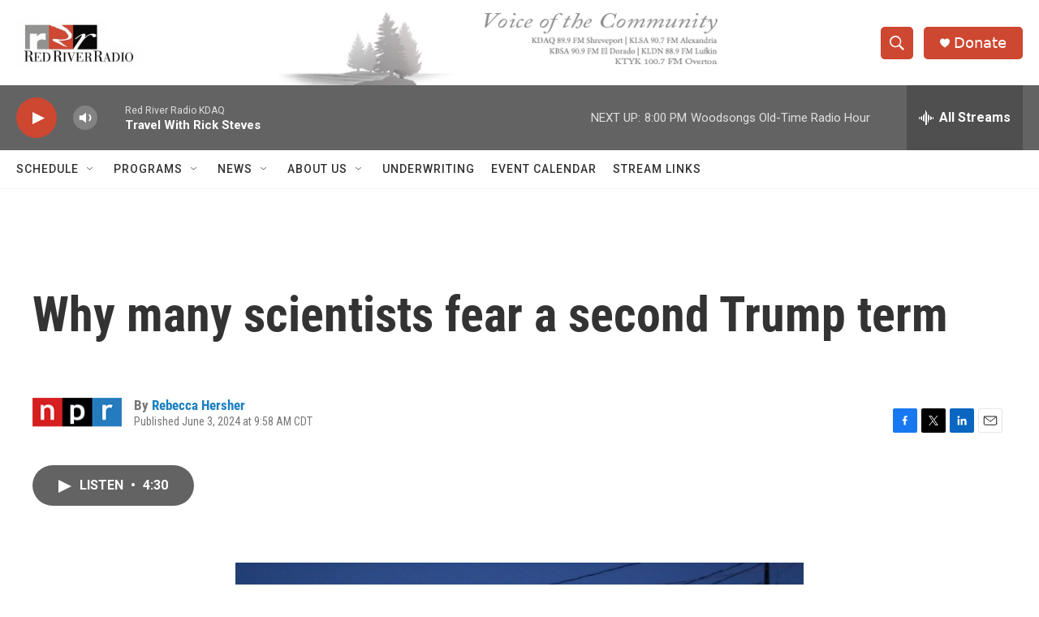

--- FILE ---
content_type: text/html; charset=utf-8
request_url: https://www.google.com/recaptcha/api2/aframe
body_size: 267
content:
<!DOCTYPE HTML><html><head><meta http-equiv="content-type" content="text/html; charset=UTF-8"></head><body><script nonce="Ez5DCObdMrfa0t_OuWRYPg">/** Anti-fraud and anti-abuse applications only. See google.com/recaptcha */ try{var clients={'sodar':'https://pagead2.googlesyndication.com/pagead/sodar?'};window.addEventListener("message",function(a){try{if(a.source===window.parent){var b=JSON.parse(a.data);var c=clients[b['id']];if(c){var d=document.createElement('img');d.src=c+b['params']+'&rc='+(localStorage.getItem("rc::a")?sessionStorage.getItem("rc::b"):"");window.document.body.appendChild(d);sessionStorage.setItem("rc::e",parseInt(sessionStorage.getItem("rc::e")||0)+1);localStorage.setItem("rc::h",'1769392301032');}}}catch(b){}});window.parent.postMessage("_grecaptcha_ready", "*");}catch(b){}</script></body></html>